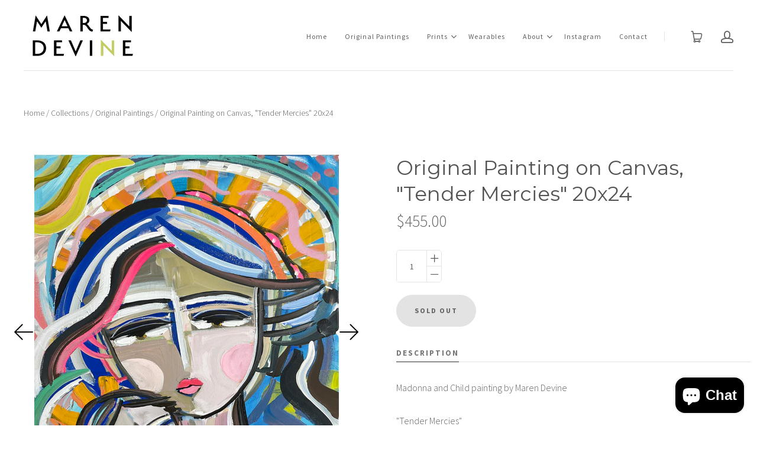

--- FILE ---
content_type: text/html; charset=utf-8
request_url: https://marendevineart.com/products/copy-of-original-painting-on-linen-canvas-warrior-girl-bluebelle-18x24
body_size: 15812
content:
<!doctype html>
<!--[if lt IE 7]><html class="no-js lt-ie10 lt-ie9 lt-ie8 lt-ie7" lang="en"><![endif]-->
<!--[if IE 7]><html class="no-js lt-ie10 lt-ie9 lt-ie8" lang="en"><![endif]-->
<!--[if IE 8]><html class="no-js lt-ie10 lt-ie9" lang="en"><![endif]-->
<!--[if IE 9 ]><html class="ie9 lt-ie10 no-js" lang="en"><![endif]-->
<!--[if (gt IE 9)|!(IE)]><html class="no-js" lang="en"><![endif]-->

<head>
  <meta charset="utf-8">
  <meta http-equiv="x-ua-compatible" content="ie=edge">

  

  
    <title>Original Painting on Canvas, &quot;Tender Mercies&quot; 20x24 | Maren Devine Art, LLC</title>
  

  
    <meta name="description" content="Madonna and Child painting by Maren Devine &quot;Tender Mercies&quot; 20&quot; x 24&quot; x 1 3/8&quot; Canvas Textural and colorful.  Original art becomes property of buyer, seller retains right to sell prints unless discussed prior to sale." />
  

  
  <link rel="shortcut icon" href="//marendevineart.com/cdn/shop/files/maren_devine_favicon_32x32.png?v=1613522390" type="image/png">


  <link rel="canonical" href="https://marendevineart.com/products/copy-of-original-painting-on-linen-canvas-warrior-girl-bluebelle-18x24" />
  <meta name="viewport" content="width=device-width,initial-scale=1" />

  <script>window.performance && window.performance.mark && window.performance.mark('shopify.content_for_header.start');</script><meta id="shopify-digital-wallet" name="shopify-digital-wallet" content="/29887770/digital_wallets/dialog">
<meta name="shopify-checkout-api-token" content="6551288296115f5484686dfe735c18ba">
<meta id="in-context-paypal-metadata" data-shop-id="29887770" data-venmo-supported="true" data-environment="production" data-locale="en_US" data-paypal-v4="true" data-currency="USD">
<link rel="alternate" type="application/json+oembed" href="https://marendevineart.com/products/copy-of-original-painting-on-linen-canvas-warrior-girl-bluebelle-18x24.oembed">
<script async="async" src="/checkouts/internal/preloads.js?locale=en-US"></script>
<link rel="preconnect" href="https://shop.app" crossorigin="anonymous">
<script async="async" src="https://shop.app/checkouts/internal/preloads.js?locale=en-US&shop_id=29887770" crossorigin="anonymous"></script>
<script id="apple-pay-shop-capabilities" type="application/json">{"shopId":29887770,"countryCode":"US","currencyCode":"USD","merchantCapabilities":["supports3DS"],"merchantId":"gid:\/\/shopify\/Shop\/29887770","merchantName":"Maren Devine Art, LLC","requiredBillingContactFields":["postalAddress","email"],"requiredShippingContactFields":["postalAddress","email"],"shippingType":"shipping","supportedNetworks":["visa","masterCard","amex","discover","elo","jcb"],"total":{"type":"pending","label":"Maren Devine Art, LLC","amount":"1.00"},"shopifyPaymentsEnabled":true,"supportsSubscriptions":true}</script>
<script id="shopify-features" type="application/json">{"accessToken":"6551288296115f5484686dfe735c18ba","betas":["rich-media-storefront-analytics"],"domain":"marendevineart.com","predictiveSearch":true,"shopId":29887770,"locale":"en"}</script>
<script>var Shopify = Shopify || {};
Shopify.shop = "marendevineart.myshopify.com";
Shopify.locale = "en";
Shopify.currency = {"active":"USD","rate":"1.0"};
Shopify.country = "US";
Shopify.theme = {"name":"Launch","id":16006021164,"schema_name":"Launch","schema_version":"2.7.2","theme_store_id":793,"role":"main"};
Shopify.theme.handle = "null";
Shopify.theme.style = {"id":null,"handle":null};
Shopify.cdnHost = "marendevineart.com/cdn";
Shopify.routes = Shopify.routes || {};
Shopify.routes.root = "/";</script>
<script type="module">!function(o){(o.Shopify=o.Shopify||{}).modules=!0}(window);</script>
<script>!function(o){function n(){var o=[];function n(){o.push(Array.prototype.slice.apply(arguments))}return n.q=o,n}var t=o.Shopify=o.Shopify||{};t.loadFeatures=n(),t.autoloadFeatures=n()}(window);</script>
<script>
  window.ShopifyPay = window.ShopifyPay || {};
  window.ShopifyPay.apiHost = "shop.app\/pay";
  window.ShopifyPay.redirectState = null;
</script>
<script id="shop-js-analytics" type="application/json">{"pageType":"product"}</script>
<script defer="defer" async type="module" src="//marendevineart.com/cdn/shopifycloud/shop-js/modules/v2/client.init-shop-cart-sync_BdyHc3Nr.en.esm.js"></script>
<script defer="defer" async type="module" src="//marendevineart.com/cdn/shopifycloud/shop-js/modules/v2/chunk.common_Daul8nwZ.esm.js"></script>
<script type="module">
  await import("//marendevineart.com/cdn/shopifycloud/shop-js/modules/v2/client.init-shop-cart-sync_BdyHc3Nr.en.esm.js");
await import("//marendevineart.com/cdn/shopifycloud/shop-js/modules/v2/chunk.common_Daul8nwZ.esm.js");

  window.Shopify.SignInWithShop?.initShopCartSync?.({"fedCMEnabled":true,"windoidEnabled":true});

</script>
<script>
  window.Shopify = window.Shopify || {};
  if (!window.Shopify.featureAssets) window.Shopify.featureAssets = {};
  window.Shopify.featureAssets['shop-js'] = {"shop-cart-sync":["modules/v2/client.shop-cart-sync_QYOiDySF.en.esm.js","modules/v2/chunk.common_Daul8nwZ.esm.js"],"init-fed-cm":["modules/v2/client.init-fed-cm_DchLp9rc.en.esm.js","modules/v2/chunk.common_Daul8nwZ.esm.js"],"shop-button":["modules/v2/client.shop-button_OV7bAJc5.en.esm.js","modules/v2/chunk.common_Daul8nwZ.esm.js"],"init-windoid":["modules/v2/client.init-windoid_DwxFKQ8e.en.esm.js","modules/v2/chunk.common_Daul8nwZ.esm.js"],"shop-cash-offers":["modules/v2/client.shop-cash-offers_DWtL6Bq3.en.esm.js","modules/v2/chunk.common_Daul8nwZ.esm.js","modules/v2/chunk.modal_CQq8HTM6.esm.js"],"shop-toast-manager":["modules/v2/client.shop-toast-manager_CX9r1SjA.en.esm.js","modules/v2/chunk.common_Daul8nwZ.esm.js"],"init-shop-email-lookup-coordinator":["modules/v2/client.init-shop-email-lookup-coordinator_UhKnw74l.en.esm.js","modules/v2/chunk.common_Daul8nwZ.esm.js"],"pay-button":["modules/v2/client.pay-button_DzxNnLDY.en.esm.js","modules/v2/chunk.common_Daul8nwZ.esm.js"],"avatar":["modules/v2/client.avatar_BTnouDA3.en.esm.js"],"init-shop-cart-sync":["modules/v2/client.init-shop-cart-sync_BdyHc3Nr.en.esm.js","modules/v2/chunk.common_Daul8nwZ.esm.js"],"shop-login-button":["modules/v2/client.shop-login-button_D8B466_1.en.esm.js","modules/v2/chunk.common_Daul8nwZ.esm.js","modules/v2/chunk.modal_CQq8HTM6.esm.js"],"init-customer-accounts-sign-up":["modules/v2/client.init-customer-accounts-sign-up_C8fpPm4i.en.esm.js","modules/v2/client.shop-login-button_D8B466_1.en.esm.js","modules/v2/chunk.common_Daul8nwZ.esm.js","modules/v2/chunk.modal_CQq8HTM6.esm.js"],"init-shop-for-new-customer-accounts":["modules/v2/client.init-shop-for-new-customer-accounts_CVTO0Ztu.en.esm.js","modules/v2/client.shop-login-button_D8B466_1.en.esm.js","modules/v2/chunk.common_Daul8nwZ.esm.js","modules/v2/chunk.modal_CQq8HTM6.esm.js"],"init-customer-accounts":["modules/v2/client.init-customer-accounts_dRgKMfrE.en.esm.js","modules/v2/client.shop-login-button_D8B466_1.en.esm.js","modules/v2/chunk.common_Daul8nwZ.esm.js","modules/v2/chunk.modal_CQq8HTM6.esm.js"],"shop-follow-button":["modules/v2/client.shop-follow-button_CkZpjEct.en.esm.js","modules/v2/chunk.common_Daul8nwZ.esm.js","modules/v2/chunk.modal_CQq8HTM6.esm.js"],"lead-capture":["modules/v2/client.lead-capture_BntHBhfp.en.esm.js","modules/v2/chunk.common_Daul8nwZ.esm.js","modules/v2/chunk.modal_CQq8HTM6.esm.js"],"checkout-modal":["modules/v2/client.checkout-modal_CfxcYbTm.en.esm.js","modules/v2/chunk.common_Daul8nwZ.esm.js","modules/v2/chunk.modal_CQq8HTM6.esm.js"],"shop-login":["modules/v2/client.shop-login_Da4GZ2H6.en.esm.js","modules/v2/chunk.common_Daul8nwZ.esm.js","modules/v2/chunk.modal_CQq8HTM6.esm.js"],"payment-terms":["modules/v2/client.payment-terms_MV4M3zvL.en.esm.js","modules/v2/chunk.common_Daul8nwZ.esm.js","modules/v2/chunk.modal_CQq8HTM6.esm.js"]};
</script>
<script>(function() {
  var isLoaded = false;
  function asyncLoad() {
    if (isLoaded) return;
    isLoaded = true;
    var urls = ["https:\/\/chimpstatic.com\/mcjs-connected\/js\/users\/cd0f5f01a988987c3ce2ae5ad\/1a3a7a003c283112249d44b28.js?shop=marendevineart.myshopify.com","https:\/\/instafeed.nfcube.com\/cdn\/206399ca264ff4cc90d084605b33c073.js?shop=marendevineart.myshopify.com"];
    for (var i = 0; i < urls.length; i++) {
      var s = document.createElement('script');
      s.type = 'text/javascript';
      s.async = true;
      s.src = urls[i];
      var x = document.getElementsByTagName('script')[0];
      x.parentNode.insertBefore(s, x);
    }
  };
  if(window.attachEvent) {
    window.attachEvent('onload', asyncLoad);
  } else {
    window.addEventListener('load', asyncLoad, false);
  }
})();</script>
<script id="__st">var __st={"a":29887770,"offset":-21600,"reqid":"d269c168-bf2d-4a88-9354-cd62b89c864c-1769022050","pageurl":"marendevineart.com\/products\/copy-of-original-painting-on-linen-canvas-warrior-girl-bluebelle-18x24","u":"5d2adeb6af58","p":"product","rtyp":"product","rid":6964667383979};</script>
<script>window.ShopifyPaypalV4VisibilityTracking = true;</script>
<script id="captcha-bootstrap">!function(){'use strict';const t='contact',e='account',n='new_comment',o=[[t,t],['blogs',n],['comments',n],[t,'customer']],c=[[e,'customer_login'],[e,'guest_login'],[e,'recover_customer_password'],[e,'create_customer']],r=t=>t.map((([t,e])=>`form[action*='/${t}']:not([data-nocaptcha='true']) input[name='form_type'][value='${e}']`)).join(','),a=t=>()=>t?[...document.querySelectorAll(t)].map((t=>t.form)):[];function s(){const t=[...o],e=r(t);return a(e)}const i='password',u='form_key',d=['recaptcha-v3-token','g-recaptcha-response','h-captcha-response',i],f=()=>{try{return window.sessionStorage}catch{return}},m='__shopify_v',_=t=>t.elements[u];function p(t,e,n=!1){try{const o=window.sessionStorage,c=JSON.parse(o.getItem(e)),{data:r}=function(t){const{data:e,action:n}=t;return t[m]||n?{data:e,action:n}:{data:t,action:n}}(c);for(const[e,n]of Object.entries(r))t.elements[e]&&(t.elements[e].value=n);n&&o.removeItem(e)}catch(o){console.error('form repopulation failed',{error:o})}}const l='form_type',E='cptcha';function T(t){t.dataset[E]=!0}const w=window,h=w.document,L='Shopify',v='ce_forms',y='captcha';let A=!1;((t,e)=>{const n=(g='f06e6c50-85a8-45c8-87d0-21a2b65856fe',I='https://cdn.shopify.com/shopifycloud/storefront-forms-hcaptcha/ce_storefront_forms_captcha_hcaptcha.v1.5.2.iife.js',D={infoText:'Protected by hCaptcha',privacyText:'Privacy',termsText:'Terms'},(t,e,n)=>{const o=w[L][v],c=o.bindForm;if(c)return c(t,g,e,D).then(n);var r;o.q.push([[t,g,e,D],n]),r=I,A||(h.body.append(Object.assign(h.createElement('script'),{id:'captcha-provider',async:!0,src:r})),A=!0)});var g,I,D;w[L]=w[L]||{},w[L][v]=w[L][v]||{},w[L][v].q=[],w[L][y]=w[L][y]||{},w[L][y].protect=function(t,e){n(t,void 0,e),T(t)},Object.freeze(w[L][y]),function(t,e,n,w,h,L){const[v,y,A,g]=function(t,e,n){const i=e?o:[],u=t?c:[],d=[...i,...u],f=r(d),m=r(i),_=r(d.filter((([t,e])=>n.includes(e))));return[a(f),a(m),a(_),s()]}(w,h,L),I=t=>{const e=t.target;return e instanceof HTMLFormElement?e:e&&e.form},D=t=>v().includes(t);t.addEventListener('submit',(t=>{const e=I(t);if(!e)return;const n=D(e)&&!e.dataset.hcaptchaBound&&!e.dataset.recaptchaBound,o=_(e),c=g().includes(e)&&(!o||!o.value);(n||c)&&t.preventDefault(),c&&!n&&(function(t){try{if(!f())return;!function(t){const e=f();if(!e)return;const n=_(t);if(!n)return;const o=n.value;o&&e.removeItem(o)}(t);const e=Array.from(Array(32),(()=>Math.random().toString(36)[2])).join('');!function(t,e){_(t)||t.append(Object.assign(document.createElement('input'),{type:'hidden',name:u})),t.elements[u].value=e}(t,e),function(t,e){const n=f();if(!n)return;const o=[...t.querySelectorAll(`input[type='${i}']`)].map((({name:t})=>t)),c=[...d,...o],r={};for(const[a,s]of new FormData(t).entries())c.includes(a)||(r[a]=s);n.setItem(e,JSON.stringify({[m]:1,action:t.action,data:r}))}(t,e)}catch(e){console.error('failed to persist form',e)}}(e),e.submit())}));const S=(t,e)=>{t&&!t.dataset[E]&&(n(t,e.some((e=>e===t))),T(t))};for(const o of['focusin','change'])t.addEventListener(o,(t=>{const e=I(t);D(e)&&S(e,y())}));const B=e.get('form_key'),M=e.get(l),P=B&&M;t.addEventListener('DOMContentLoaded',(()=>{const t=y();if(P)for(const e of t)e.elements[l].value===M&&p(e,B);[...new Set([...A(),...v().filter((t=>'true'===t.dataset.shopifyCaptcha))])].forEach((e=>S(e,t)))}))}(h,new URLSearchParams(w.location.search),n,t,e,['guest_login'])})(!0,!0)}();</script>
<script integrity="sha256-4kQ18oKyAcykRKYeNunJcIwy7WH5gtpwJnB7kiuLZ1E=" data-source-attribution="shopify.loadfeatures" defer="defer" src="//marendevineart.com/cdn/shopifycloud/storefront/assets/storefront/load_feature-a0a9edcb.js" crossorigin="anonymous"></script>
<script crossorigin="anonymous" defer="defer" src="//marendevineart.com/cdn/shopifycloud/storefront/assets/shopify_pay/storefront-65b4c6d7.js?v=20250812"></script>
<script data-source-attribution="shopify.dynamic_checkout.dynamic.init">var Shopify=Shopify||{};Shopify.PaymentButton=Shopify.PaymentButton||{isStorefrontPortableWallets:!0,init:function(){window.Shopify.PaymentButton.init=function(){};var t=document.createElement("script");t.src="https://marendevineart.com/cdn/shopifycloud/portable-wallets/latest/portable-wallets.en.js",t.type="module",document.head.appendChild(t)}};
</script>
<script data-source-attribution="shopify.dynamic_checkout.buyer_consent">
  function portableWalletsHideBuyerConsent(e){var t=document.getElementById("shopify-buyer-consent"),n=document.getElementById("shopify-subscription-policy-button");t&&n&&(t.classList.add("hidden"),t.setAttribute("aria-hidden","true"),n.removeEventListener("click",e))}function portableWalletsShowBuyerConsent(e){var t=document.getElementById("shopify-buyer-consent"),n=document.getElementById("shopify-subscription-policy-button");t&&n&&(t.classList.remove("hidden"),t.removeAttribute("aria-hidden"),n.addEventListener("click",e))}window.Shopify?.PaymentButton&&(window.Shopify.PaymentButton.hideBuyerConsent=portableWalletsHideBuyerConsent,window.Shopify.PaymentButton.showBuyerConsent=portableWalletsShowBuyerConsent);
</script>
<script data-source-attribution="shopify.dynamic_checkout.cart.bootstrap">document.addEventListener("DOMContentLoaded",(function(){function t(){return document.querySelector("shopify-accelerated-checkout-cart, shopify-accelerated-checkout")}if(t())Shopify.PaymentButton.init();else{new MutationObserver((function(e,n){t()&&(Shopify.PaymentButton.init(),n.disconnect())})).observe(document.body,{childList:!0,subtree:!0})}}));
</script>
<link id="shopify-accelerated-checkout-styles" rel="stylesheet" media="screen" href="https://marendevineart.com/cdn/shopifycloud/portable-wallets/latest/accelerated-checkout-backwards-compat.css" crossorigin="anonymous">
<style id="shopify-accelerated-checkout-cart">
        #shopify-buyer-consent {
  margin-top: 1em;
  display: inline-block;
  width: 100%;
}

#shopify-buyer-consent.hidden {
  display: none;
}

#shopify-subscription-policy-button {
  background: none;
  border: none;
  padding: 0;
  text-decoration: underline;
  font-size: inherit;
  cursor: pointer;
}

#shopify-subscription-policy-button::before {
  box-shadow: none;
}

      </style>

<script>window.performance && window.performance.mark && window.performance.mark('shopify.content_for_header.end');</script>

  




<meta property="og:site_name" content="Maren Devine Art, LLC">
<meta property="og:url" content="https://marendevineart.com/products/copy-of-original-painting-on-linen-canvas-warrior-girl-bluebelle-18x24">
<meta property="og:title" content="Original Painting on Canvas, "Tender Mercies" 20x24">
<meta property="og:type" content="product">
<meta property="og:description" content="Madonna and Child painting by Maren Devine &quot;Tender Mercies&quot; 20&quot; x 24&quot; x 1 3/8&quot; Canvas Textural and colorful.  Original art becomes property of buyer, seller retains right to sell prints unless discussed prior to sale."><meta property="og:price:amount" content="455.00">
  <meta property="og:price:currency" content="USD"><meta property="og:image" content="http://marendevineart.com/cdn/shop/products/TenderMercies_1024x1024.jpg?v=1629834102"><meta property="og:image" content="http://marendevineart.com/cdn/shop/products/tendermercies2_1024x1024.jpg?v=1629834102"><meta property="og:image" content="http://marendevineart.com/cdn/shop/products/tendermercies3_1024x1024.jpg?v=1629834102">
<meta property="og:image:secure_url" content="https://marendevineart.com/cdn/shop/products/TenderMercies_1024x1024.jpg?v=1629834102"><meta property="og:image:secure_url" content="https://marendevineart.com/cdn/shop/products/tendermercies2_1024x1024.jpg?v=1629834102"><meta property="og:image:secure_url" content="https://marendevineart.com/cdn/shop/products/tendermercies3_1024x1024.jpg?v=1629834102">

<meta name="twitter:site" content="@">
<meta name="twitter:card" content="summary_large_image">
<meta name="twitter:title" content="Original Painting on Canvas, "Tender Mercies" 20x24">
<meta name="twitter:description" content="Madonna and Child painting by Maren Devine &quot;Tender Mercies&quot; 20&quot; x 24&quot; x 1 3/8&quot; Canvas Textural and colorful.  Original art becomes property of buyer, seller retains right to sell prints unless discussed prior to sale.">

  <link rel="preconnect" href="//cdn.shopify.com">
<link rel="preconnect" href="//code.ionicframework.com">
<link rel="preconnect" href="//fonts.googleapis.com">

<!-- Theme CSS -->
<link href="//marendevineart.com/cdn/shop/t/7/assets/theme.scss.css?v=133348914512779895091759251247" rel="stylesheet" type="text/css" media="all" />
<link href="//code.ionicframework.com/ionicons/2.0.1/css/ionicons.min.css" rel="stylesheet" type="text/css" media="all" />

<!-- Theme Google Fonts -->




            <link href='//fonts.googleapis.com/css?family=Source+Sans+Pro:300italic,400italic,700italic,300,400,700' rel='stylesheet' type='text/css'>            <link href='//fonts.googleapis.com/css?family=Montserrat:400,700' rel='stylesheet' type='text/css'>                                                


<!-- Store object -->




  <script type="text/javascript">    Theme = {};    Theme.version = "2.7.2";    Theme.currency = 'USD';    shopCurrency = 'USD'; /* used by shipping calculator */    Theme.moneyFormat = "${{amount}}";    Theme.moneyFormatCurrency = "${{amount}} USD";      </script>


<!-- BEGIN app block: shopify://apps/pin-it-pinterest-save-button/blocks/app-embed/b4ccbe83-a934-440a-a7cb-4c563c1a8dc3 --><script>
  window.roarJs = window.roarJs || {};
  roarJs.PinitConfig = {
    metafields: {
      shop: "marendevineart.myshopify.com",
      settings: {"enabled":"0","param":{"pin_icon":"2","icon_size":"16","button_text":"Save","button_size":"14","image_height_small":"150","image_width_small":"150","image_height":"150","image_width":"150"},"style":{"color":"#ffffff","background":"#cb2027","type":"basic","size":"medium","radius":"2"},"position":{"value":"top_left","bottom":"10","top":"10","left":"10","right":"10"},"rule":{"mobile":"1"},"only1":"true"},
      moneyFormat: "${{amount}}"
    }
  }
</script>
<script src='https://cdn.shopify.com/extensions/019a9199-05e8-78c8-a6aa-25556075e37a/legal-3/assets/pinit.js' defer></script>


<!-- END app block --><link href="https://cdn.shopify.com/extensions/019a9199-05e8-78c8-a6aa-25556075e37a/legal-3/assets/pinit.css" rel="stylesheet" type="text/css" media="all">
<script src="https://cdn.shopify.com/extensions/e8878072-2f6b-4e89-8082-94b04320908d/inbox-1254/assets/inbox-chat-loader.js" type="text/javascript" defer="defer"></script>
<link href="https://monorail-edge.shopifysvc.com" rel="dns-prefetch">
<script>(function(){if ("sendBeacon" in navigator && "performance" in window) {try {var session_token_from_headers = performance.getEntriesByType('navigation')[0].serverTiming.find(x => x.name == '_s').description;} catch {var session_token_from_headers = undefined;}var session_cookie_matches = document.cookie.match(/_shopify_s=([^;]*)/);var session_token_from_cookie = session_cookie_matches && session_cookie_matches.length === 2 ? session_cookie_matches[1] : "";var session_token = session_token_from_headers || session_token_from_cookie || "";function handle_abandonment_event(e) {var entries = performance.getEntries().filter(function(entry) {return /monorail-edge.shopifysvc.com/.test(entry.name);});if (!window.abandonment_tracked && entries.length === 0) {window.abandonment_tracked = true;var currentMs = Date.now();var navigation_start = performance.timing.navigationStart;var payload = {shop_id: 29887770,url: window.location.href,navigation_start,duration: currentMs - navigation_start,session_token,page_type: "product"};window.navigator.sendBeacon("https://monorail-edge.shopifysvc.com/v1/produce", JSON.stringify({schema_id: "online_store_buyer_site_abandonment/1.1",payload: payload,metadata: {event_created_at_ms: currentMs,event_sent_at_ms: currentMs}}));}}window.addEventListener('pagehide', handle_abandonment_event);}}());</script>
<script id="web-pixels-manager-setup">(function e(e,d,r,n,o){if(void 0===o&&(o={}),!Boolean(null===(a=null===(i=window.Shopify)||void 0===i?void 0:i.analytics)||void 0===a?void 0:a.replayQueue)){var i,a;window.Shopify=window.Shopify||{};var t=window.Shopify;t.analytics=t.analytics||{};var s=t.analytics;s.replayQueue=[],s.publish=function(e,d,r){return s.replayQueue.push([e,d,r]),!0};try{self.performance.mark("wpm:start")}catch(e){}var l=function(){var e={modern:/Edge?\/(1{2}[4-9]|1[2-9]\d|[2-9]\d{2}|\d{4,})\.\d+(\.\d+|)|Firefox\/(1{2}[4-9]|1[2-9]\d|[2-9]\d{2}|\d{4,})\.\d+(\.\d+|)|Chrom(ium|e)\/(9{2}|\d{3,})\.\d+(\.\d+|)|(Maci|X1{2}).+ Version\/(15\.\d+|(1[6-9]|[2-9]\d|\d{3,})\.\d+)([,.]\d+|)( \(\w+\)|)( Mobile\/\w+|) Safari\/|Chrome.+OPR\/(9{2}|\d{3,})\.\d+\.\d+|(CPU[ +]OS|iPhone[ +]OS|CPU[ +]iPhone|CPU IPhone OS|CPU iPad OS)[ +]+(15[._]\d+|(1[6-9]|[2-9]\d|\d{3,})[._]\d+)([._]\d+|)|Android:?[ /-](13[3-9]|1[4-9]\d|[2-9]\d{2}|\d{4,})(\.\d+|)(\.\d+|)|Android.+Firefox\/(13[5-9]|1[4-9]\d|[2-9]\d{2}|\d{4,})\.\d+(\.\d+|)|Android.+Chrom(ium|e)\/(13[3-9]|1[4-9]\d|[2-9]\d{2}|\d{4,})\.\d+(\.\d+|)|SamsungBrowser\/([2-9]\d|\d{3,})\.\d+/,legacy:/Edge?\/(1[6-9]|[2-9]\d|\d{3,})\.\d+(\.\d+|)|Firefox\/(5[4-9]|[6-9]\d|\d{3,})\.\d+(\.\d+|)|Chrom(ium|e)\/(5[1-9]|[6-9]\d|\d{3,})\.\d+(\.\d+|)([\d.]+$|.*Safari\/(?![\d.]+ Edge\/[\d.]+$))|(Maci|X1{2}).+ Version\/(10\.\d+|(1[1-9]|[2-9]\d|\d{3,})\.\d+)([,.]\d+|)( \(\w+\)|)( Mobile\/\w+|) Safari\/|Chrome.+OPR\/(3[89]|[4-9]\d|\d{3,})\.\d+\.\d+|(CPU[ +]OS|iPhone[ +]OS|CPU[ +]iPhone|CPU IPhone OS|CPU iPad OS)[ +]+(10[._]\d+|(1[1-9]|[2-9]\d|\d{3,})[._]\d+)([._]\d+|)|Android:?[ /-](13[3-9]|1[4-9]\d|[2-9]\d{2}|\d{4,})(\.\d+|)(\.\d+|)|Mobile Safari.+OPR\/([89]\d|\d{3,})\.\d+\.\d+|Android.+Firefox\/(13[5-9]|1[4-9]\d|[2-9]\d{2}|\d{4,})\.\d+(\.\d+|)|Android.+Chrom(ium|e)\/(13[3-9]|1[4-9]\d|[2-9]\d{2}|\d{4,})\.\d+(\.\d+|)|Android.+(UC? ?Browser|UCWEB|U3)[ /]?(15\.([5-9]|\d{2,})|(1[6-9]|[2-9]\d|\d{3,})\.\d+)\.\d+|SamsungBrowser\/(5\.\d+|([6-9]|\d{2,})\.\d+)|Android.+MQ{2}Browser\/(14(\.(9|\d{2,})|)|(1[5-9]|[2-9]\d|\d{3,})(\.\d+|))(\.\d+|)|K[Aa][Ii]OS\/(3\.\d+|([4-9]|\d{2,})\.\d+)(\.\d+|)/},d=e.modern,r=e.legacy,n=navigator.userAgent;return n.match(d)?"modern":n.match(r)?"legacy":"unknown"}(),u="modern"===l?"modern":"legacy",c=(null!=n?n:{modern:"",legacy:""})[u],f=function(e){return[e.baseUrl,"/wpm","/b",e.hashVersion,"modern"===e.buildTarget?"m":"l",".js"].join("")}({baseUrl:d,hashVersion:r,buildTarget:u}),m=function(e){var d=e.version,r=e.bundleTarget,n=e.surface,o=e.pageUrl,i=e.monorailEndpoint;return{emit:function(e){var a=e.status,t=e.errorMsg,s=(new Date).getTime(),l=JSON.stringify({metadata:{event_sent_at_ms:s},events:[{schema_id:"web_pixels_manager_load/3.1",payload:{version:d,bundle_target:r,page_url:o,status:a,surface:n,error_msg:t},metadata:{event_created_at_ms:s}}]});if(!i)return console&&console.warn&&console.warn("[Web Pixels Manager] No Monorail endpoint provided, skipping logging."),!1;try{return self.navigator.sendBeacon.bind(self.navigator)(i,l)}catch(e){}var u=new XMLHttpRequest;try{return u.open("POST",i,!0),u.setRequestHeader("Content-Type","text/plain"),u.send(l),!0}catch(e){return console&&console.warn&&console.warn("[Web Pixels Manager] Got an unhandled error while logging to Monorail."),!1}}}}({version:r,bundleTarget:l,surface:e.surface,pageUrl:self.location.href,monorailEndpoint:e.monorailEndpoint});try{o.browserTarget=l,function(e){var d=e.src,r=e.async,n=void 0===r||r,o=e.onload,i=e.onerror,a=e.sri,t=e.scriptDataAttributes,s=void 0===t?{}:t,l=document.createElement("script"),u=document.querySelector("head"),c=document.querySelector("body");if(l.async=n,l.src=d,a&&(l.integrity=a,l.crossOrigin="anonymous"),s)for(var f in s)if(Object.prototype.hasOwnProperty.call(s,f))try{l.dataset[f]=s[f]}catch(e){}if(o&&l.addEventListener("load",o),i&&l.addEventListener("error",i),u)u.appendChild(l);else{if(!c)throw new Error("Did not find a head or body element to append the script");c.appendChild(l)}}({src:f,async:!0,onload:function(){if(!function(){var e,d;return Boolean(null===(d=null===(e=window.Shopify)||void 0===e?void 0:e.analytics)||void 0===d?void 0:d.initialized)}()){var d=window.webPixelsManager.init(e)||void 0;if(d){var r=window.Shopify.analytics;r.replayQueue.forEach((function(e){var r=e[0],n=e[1],o=e[2];d.publishCustomEvent(r,n,o)})),r.replayQueue=[],r.publish=d.publishCustomEvent,r.visitor=d.visitor,r.initialized=!0}}},onerror:function(){return m.emit({status:"failed",errorMsg:"".concat(f," has failed to load")})},sri:function(e){var d=/^sha384-[A-Za-z0-9+/=]+$/;return"string"==typeof e&&d.test(e)}(c)?c:"",scriptDataAttributes:o}),m.emit({status:"loading"})}catch(e){m.emit({status:"failed",errorMsg:(null==e?void 0:e.message)||"Unknown error"})}}})({shopId: 29887770,storefrontBaseUrl: "https://marendevineart.com",extensionsBaseUrl: "https://extensions.shopifycdn.com/cdn/shopifycloud/web-pixels-manager",monorailEndpoint: "https://monorail-edge.shopifysvc.com/unstable/produce_batch",surface: "storefront-renderer",enabledBetaFlags: ["2dca8a86"],webPixelsConfigList: [{"id":"511082714","configuration":"{\"config\":\"{\\\"pixel_id\\\":\\\"G-09BE0702FZ\\\",\\\"gtag_events\\\":[{\\\"type\\\":\\\"purchase\\\",\\\"action_label\\\":\\\"G-09BE0702FZ\\\"},{\\\"type\\\":\\\"page_view\\\",\\\"action_label\\\":\\\"G-09BE0702FZ\\\"},{\\\"type\\\":\\\"view_item\\\",\\\"action_label\\\":\\\"G-09BE0702FZ\\\"},{\\\"type\\\":\\\"search\\\",\\\"action_label\\\":\\\"G-09BE0702FZ\\\"},{\\\"type\\\":\\\"add_to_cart\\\",\\\"action_label\\\":\\\"G-09BE0702FZ\\\"},{\\\"type\\\":\\\"begin_checkout\\\",\\\"action_label\\\":\\\"G-09BE0702FZ\\\"},{\\\"type\\\":\\\"add_payment_info\\\",\\\"action_label\\\":\\\"G-09BE0702FZ\\\"}],\\\"enable_monitoring_mode\\\":false}\"}","eventPayloadVersion":"v1","runtimeContext":"OPEN","scriptVersion":"b2a88bafab3e21179ed38636efcd8a93","type":"APP","apiClientId":1780363,"privacyPurposes":[],"dataSharingAdjustments":{"protectedCustomerApprovalScopes":["read_customer_address","read_customer_email","read_customer_name","read_customer_personal_data","read_customer_phone"]}},{"id":"65339610","configuration":"{\"tagID\":\"2612950640340\"}","eventPayloadVersion":"v1","runtimeContext":"STRICT","scriptVersion":"18031546ee651571ed29edbe71a3550b","type":"APP","apiClientId":3009811,"privacyPurposes":["ANALYTICS","MARKETING","SALE_OF_DATA"],"dataSharingAdjustments":{"protectedCustomerApprovalScopes":["read_customer_address","read_customer_email","read_customer_name","read_customer_personal_data","read_customer_phone"]}},{"id":"69468378","eventPayloadVersion":"v1","runtimeContext":"LAX","scriptVersion":"1","type":"CUSTOM","privacyPurposes":["ANALYTICS"],"name":"Google Analytics tag (migrated)"},{"id":"shopify-app-pixel","configuration":"{}","eventPayloadVersion":"v1","runtimeContext":"STRICT","scriptVersion":"0450","apiClientId":"shopify-pixel","type":"APP","privacyPurposes":["ANALYTICS","MARKETING"]},{"id":"shopify-custom-pixel","eventPayloadVersion":"v1","runtimeContext":"LAX","scriptVersion":"0450","apiClientId":"shopify-pixel","type":"CUSTOM","privacyPurposes":["ANALYTICS","MARKETING"]}],isMerchantRequest: false,initData: {"shop":{"name":"Maren Devine Art, LLC","paymentSettings":{"currencyCode":"USD"},"myshopifyDomain":"marendevineart.myshopify.com","countryCode":"US","storefrontUrl":"https:\/\/marendevineart.com"},"customer":null,"cart":null,"checkout":null,"productVariants":[{"price":{"amount":455.0,"currencyCode":"USD"},"product":{"title":"Original Painting on Canvas, \"Tender Mercies\" 20x24","vendor":"Maren Devine Art","id":"6964667383979","untranslatedTitle":"Original Painting on Canvas, \"Tender Mercies\" 20x24","url":"\/products\/copy-of-original-painting-on-linen-canvas-warrior-girl-bluebelle-18x24","type":"Painting"},"id":"40704472973483","image":{"src":"\/\/marendevineart.com\/cdn\/shop\/products\/TenderMercies.jpg?v=1629834102"},"sku":"","title":"Default Title","untranslatedTitle":"Default Title"}],"purchasingCompany":null},},"https://marendevineart.com/cdn","fcfee988w5aeb613cpc8e4bc33m6693e112",{"modern":"","legacy":""},{"shopId":"29887770","storefrontBaseUrl":"https:\/\/marendevineart.com","extensionBaseUrl":"https:\/\/extensions.shopifycdn.com\/cdn\/shopifycloud\/web-pixels-manager","surface":"storefront-renderer","enabledBetaFlags":"[\"2dca8a86\"]","isMerchantRequest":"false","hashVersion":"fcfee988w5aeb613cpc8e4bc33m6693e112","publish":"custom","events":"[[\"page_viewed\",{}],[\"product_viewed\",{\"productVariant\":{\"price\":{\"amount\":455.0,\"currencyCode\":\"USD\"},\"product\":{\"title\":\"Original Painting on Canvas, \\\"Tender Mercies\\\" 20x24\",\"vendor\":\"Maren Devine Art\",\"id\":\"6964667383979\",\"untranslatedTitle\":\"Original Painting on Canvas, \\\"Tender Mercies\\\" 20x24\",\"url\":\"\/products\/copy-of-original-painting-on-linen-canvas-warrior-girl-bluebelle-18x24\",\"type\":\"Painting\"},\"id\":\"40704472973483\",\"image\":{\"src\":\"\/\/marendevineart.com\/cdn\/shop\/products\/TenderMercies.jpg?v=1629834102\"},\"sku\":\"\",\"title\":\"Default Title\",\"untranslatedTitle\":\"Default Title\"}}]]"});</script><script>
  window.ShopifyAnalytics = window.ShopifyAnalytics || {};
  window.ShopifyAnalytics.meta = window.ShopifyAnalytics.meta || {};
  window.ShopifyAnalytics.meta.currency = 'USD';
  var meta = {"product":{"id":6964667383979,"gid":"gid:\/\/shopify\/Product\/6964667383979","vendor":"Maren Devine Art","type":"Painting","handle":"copy-of-original-painting-on-linen-canvas-warrior-girl-bluebelle-18x24","variants":[{"id":40704472973483,"price":45500,"name":"Original Painting on Canvas, \"Tender Mercies\" 20x24","public_title":null,"sku":""}],"remote":false},"page":{"pageType":"product","resourceType":"product","resourceId":6964667383979,"requestId":"d269c168-bf2d-4a88-9354-cd62b89c864c-1769022050"}};
  for (var attr in meta) {
    window.ShopifyAnalytics.meta[attr] = meta[attr];
  }
</script>
<script class="analytics">
  (function () {
    var customDocumentWrite = function(content) {
      var jquery = null;

      if (window.jQuery) {
        jquery = window.jQuery;
      } else if (window.Checkout && window.Checkout.$) {
        jquery = window.Checkout.$;
      }

      if (jquery) {
        jquery('body').append(content);
      }
    };

    var hasLoggedConversion = function(token) {
      if (token) {
        return document.cookie.indexOf('loggedConversion=' + token) !== -1;
      }
      return false;
    }

    var setCookieIfConversion = function(token) {
      if (token) {
        var twoMonthsFromNow = new Date(Date.now());
        twoMonthsFromNow.setMonth(twoMonthsFromNow.getMonth() + 2);

        document.cookie = 'loggedConversion=' + token + '; expires=' + twoMonthsFromNow;
      }
    }

    var trekkie = window.ShopifyAnalytics.lib = window.trekkie = window.trekkie || [];
    if (trekkie.integrations) {
      return;
    }
    trekkie.methods = [
      'identify',
      'page',
      'ready',
      'track',
      'trackForm',
      'trackLink'
    ];
    trekkie.factory = function(method) {
      return function() {
        var args = Array.prototype.slice.call(arguments);
        args.unshift(method);
        trekkie.push(args);
        return trekkie;
      };
    };
    for (var i = 0; i < trekkie.methods.length; i++) {
      var key = trekkie.methods[i];
      trekkie[key] = trekkie.factory(key);
    }
    trekkie.load = function(config) {
      trekkie.config = config || {};
      trekkie.config.initialDocumentCookie = document.cookie;
      var first = document.getElementsByTagName('script')[0];
      var script = document.createElement('script');
      script.type = 'text/javascript';
      script.onerror = function(e) {
        var scriptFallback = document.createElement('script');
        scriptFallback.type = 'text/javascript';
        scriptFallback.onerror = function(error) {
                var Monorail = {
      produce: function produce(monorailDomain, schemaId, payload) {
        var currentMs = new Date().getTime();
        var event = {
          schema_id: schemaId,
          payload: payload,
          metadata: {
            event_created_at_ms: currentMs,
            event_sent_at_ms: currentMs
          }
        };
        return Monorail.sendRequest("https://" + monorailDomain + "/v1/produce", JSON.stringify(event));
      },
      sendRequest: function sendRequest(endpointUrl, payload) {
        // Try the sendBeacon API
        if (window && window.navigator && typeof window.navigator.sendBeacon === 'function' && typeof window.Blob === 'function' && !Monorail.isIos12()) {
          var blobData = new window.Blob([payload], {
            type: 'text/plain'
          });

          if (window.navigator.sendBeacon(endpointUrl, blobData)) {
            return true;
          } // sendBeacon was not successful

        } // XHR beacon

        var xhr = new XMLHttpRequest();

        try {
          xhr.open('POST', endpointUrl);
          xhr.setRequestHeader('Content-Type', 'text/plain');
          xhr.send(payload);
        } catch (e) {
          console.log(e);
        }

        return false;
      },
      isIos12: function isIos12() {
        return window.navigator.userAgent.lastIndexOf('iPhone; CPU iPhone OS 12_') !== -1 || window.navigator.userAgent.lastIndexOf('iPad; CPU OS 12_') !== -1;
      }
    };
    Monorail.produce('monorail-edge.shopifysvc.com',
      'trekkie_storefront_load_errors/1.1',
      {shop_id: 29887770,
      theme_id: 16006021164,
      app_name: "storefront",
      context_url: window.location.href,
      source_url: "//marendevineart.com/cdn/s/trekkie.storefront.cd680fe47e6c39ca5d5df5f0a32d569bc48c0f27.min.js"});

        };
        scriptFallback.async = true;
        scriptFallback.src = '//marendevineart.com/cdn/s/trekkie.storefront.cd680fe47e6c39ca5d5df5f0a32d569bc48c0f27.min.js';
        first.parentNode.insertBefore(scriptFallback, first);
      };
      script.async = true;
      script.src = '//marendevineart.com/cdn/s/trekkie.storefront.cd680fe47e6c39ca5d5df5f0a32d569bc48c0f27.min.js';
      first.parentNode.insertBefore(script, first);
    };
    trekkie.load(
      {"Trekkie":{"appName":"storefront","development":false,"defaultAttributes":{"shopId":29887770,"isMerchantRequest":null,"themeId":16006021164,"themeCityHash":"15889258962016091736","contentLanguage":"en","currency":"USD","eventMetadataId":"cc3daab7-befe-4cae-a43b-074f980e2297"},"isServerSideCookieWritingEnabled":true,"monorailRegion":"shop_domain","enabledBetaFlags":["65f19447"]},"Session Attribution":{},"S2S":{"facebookCapiEnabled":false,"source":"trekkie-storefront-renderer","apiClientId":580111}}
    );

    var loaded = false;
    trekkie.ready(function() {
      if (loaded) return;
      loaded = true;

      window.ShopifyAnalytics.lib = window.trekkie;

      var originalDocumentWrite = document.write;
      document.write = customDocumentWrite;
      try { window.ShopifyAnalytics.merchantGoogleAnalytics.call(this); } catch(error) {};
      document.write = originalDocumentWrite;

      window.ShopifyAnalytics.lib.page(null,{"pageType":"product","resourceType":"product","resourceId":6964667383979,"requestId":"d269c168-bf2d-4a88-9354-cd62b89c864c-1769022050","shopifyEmitted":true});

      var match = window.location.pathname.match(/checkouts\/(.+)\/(thank_you|post_purchase)/)
      var token = match? match[1]: undefined;
      if (!hasLoggedConversion(token)) {
        setCookieIfConversion(token);
        window.ShopifyAnalytics.lib.track("Viewed Product",{"currency":"USD","variantId":40704472973483,"productId":6964667383979,"productGid":"gid:\/\/shopify\/Product\/6964667383979","name":"Original Painting on Canvas, \"Tender Mercies\" 20x24","price":"455.00","sku":"","brand":"Maren Devine Art","variant":null,"category":"Painting","nonInteraction":true,"remote":false},undefined,undefined,{"shopifyEmitted":true});
      window.ShopifyAnalytics.lib.track("monorail:\/\/trekkie_storefront_viewed_product\/1.1",{"currency":"USD","variantId":40704472973483,"productId":6964667383979,"productGid":"gid:\/\/shopify\/Product\/6964667383979","name":"Original Painting on Canvas, \"Tender Mercies\" 20x24","price":"455.00","sku":"","brand":"Maren Devine Art","variant":null,"category":"Painting","nonInteraction":true,"remote":false,"referer":"https:\/\/marendevineart.com\/products\/copy-of-original-painting-on-linen-canvas-warrior-girl-bluebelle-18x24"});
      }
    });


        var eventsListenerScript = document.createElement('script');
        eventsListenerScript.async = true;
        eventsListenerScript.src = "//marendevineart.com/cdn/shopifycloud/storefront/assets/shop_events_listener-3da45d37.js";
        document.getElementsByTagName('head')[0].appendChild(eventsListenerScript);

})();</script>
  <script>
  if (!window.ga || (window.ga && typeof window.ga !== 'function')) {
    window.ga = function ga() {
      (window.ga.q = window.ga.q || []).push(arguments);
      if (window.Shopify && window.Shopify.analytics && typeof window.Shopify.analytics.publish === 'function') {
        window.Shopify.analytics.publish("ga_stub_called", {}, {sendTo: "google_osp_migration"});
      }
      console.error("Shopify's Google Analytics stub called with:", Array.from(arguments), "\nSee https://help.shopify.com/manual/promoting-marketing/pixels/pixel-migration#google for more information.");
    };
    if (window.Shopify && window.Shopify.analytics && typeof window.Shopify.analytics.publish === 'function') {
      window.Shopify.analytics.publish("ga_stub_initialized", {}, {sendTo: "google_osp_migration"});
    }
  }
</script>
<script
  defer
  src="https://marendevineart.com/cdn/shopifycloud/perf-kit/shopify-perf-kit-3.0.4.min.js"
  data-application="storefront-renderer"
  data-shop-id="29887770"
  data-render-region="gcp-us-central1"
  data-page-type="product"
  data-theme-instance-id="16006021164"
  data-theme-name="Launch"
  data-theme-version="2.7.2"
  data-monorail-region="shop_domain"
  data-resource-timing-sampling-rate="10"
  data-shs="true"
  data-shs-beacon="true"
  data-shs-export-with-fetch="true"
  data-shs-logs-sample-rate="1"
  data-shs-beacon-endpoint="https://marendevineart.com/api/collect"
></script>
</head>




  




  

<body class="template-product">

  <div id="shopify-section-general-header" class="shopify-section">















<div
  class="header    sticky-header  "
  
    data-sticky-header
  
  data-main-header="header"
  data-section-id="general-header"
  data-section-type="header">
  <div class="main-header-wrapper">
    <div class="main-header" role="banner" data-header-content>
      <div class="branding regular-logo-in-drawer has-logo">
        <a class="branding-logo-link" href="/">
          
            <img
              class="branding-logo-image logo-regular"
              alt="Maren Devine Art, LLC"
              src="//marendevineart.com/cdn/shop/files/maren_devine_color_logo_200x100.png?v=1613522418"
              data-header-logo>
            
          
        </a>
      </div>
      
      <div class="header-tools">
        
          <nav class="navigation" id="header-navigation">
  <ul class="header-navigation-list clearfix">
    
      
      
      <li class="header-navigation-list-item primary-list-item ">
        <a
          class="header-navigation-link primary-link "
          href="/"
        >
          Home
        </a>
        
      </li>
    
      
      
      <li class="header-navigation-list-item primary-list-item ">
        <a
          class="header-navigation-link primary-link "
          href="/collections/original-paintings"
        >
          Original Paintings
        </a>
        
      </li>
    
      
      
      <li class="header-navigation-list-item primary-list-item has-dropdown">
        <a
          class="header-navigation-link primary-link "
          href="#/"
        >
          Prints
        </a>
        
<a
    class="icon icon-angle-down header-navigation-list-arrow"
    data-dropdown-toggle
    tabindex="0"
    aria-controls="header-navigation-menu-3"
    aria-haspopup="true"
    aria-expanded="false"
  >
    <span class="show-for-sr">
      Toggle Dropdown
    </span>
  </a><ul 
            class="header-navigation-list secondary-list clearfix"
            id="header-navigation-menu-3"
            data-is-dropdown
          >
            
              
              
              <li class="header-navigation-list-item secondary-list-item">
                <a class="header-navigation-link secondary-link" href="/collections/portraits">
                  Warrior Girls and Portraits
                </a>

                
              </li>
            
              
              
              <li class="header-navigation-list-item secondary-list-item">
                <a class="header-navigation-link secondary-link" href="/collections/pillows">
                  Pillows
                </a>

                
              </li>
            
              
              
              <li class="header-navigation-list-item secondary-list-item">
                <a class="header-navigation-link secondary-link" href="/collections/pool-art">
                  Pool Art
                </a>

                
              </li>
            
              
              
              <li class="header-navigation-list-item secondary-list-item">
                <a class="header-navigation-link secondary-link" href="/collections/state-series-warrior-girls">
                  State Series Warrior Girls
                </a>

                
              </li>
            
              
              
              <li class="header-navigation-list-item secondary-list-item">
                <a class="header-navigation-link secondary-link" href="/collections/abstract">
                  Abstract
                </a>

                
              </li>
            
              
              
              <li class="header-navigation-list-item secondary-list-item">
                <a class="header-navigation-link secondary-link" href="/collections/sisters-and-mother-daughter">
                  Mothers, Sisters
                </a>

                
              </li>
            
              
              
              <li class="header-navigation-list-item secondary-list-item">
                <a class="header-navigation-link secondary-link" href="/collections/mary">
                  Mary
                </a>

                
              </li>
            
              
              
              <li class="header-navigation-list-item secondary-list-item">
                <a class="header-navigation-link secondary-link" href="/collections/flower">
                  Flower
                </a>

                
              </li>
            
              
              
              <li class="header-navigation-list-item secondary-list-item">
                <a class="header-navigation-link secondary-link" href="/collections/oyster-art">
                  Oyster Art
                </a>

                
              </li>
            
              
              
              <li class="header-navigation-list-item secondary-list-item">
                <a class="header-navigation-link secondary-link" href="/collections/landscape">
                  Landscape
                </a>

                
              </li>
            
              
              
              <li class="header-navigation-list-item secondary-list-item">
                <a class="header-navigation-link secondary-link" href="/collections/flamingos-egrets">
                  Flamingos, Egrets
                </a>

                
              </li>
            
              
              
              <li class="header-navigation-list-item secondary-list-item">
                <a class="header-navigation-link secondary-link" href="/collections/figure">
                  Figure
                </a>

                
              </li>
            
              
              
              <li class="header-navigation-list-item secondary-list-item">
                <a class="header-navigation-link secondary-link" href="/collections/frida">
                  Fridas
                </a>

                
              </li>
            
              
              
              <li class="header-navigation-list-item secondary-list-item">
                <a class="header-navigation-link secondary-link" href="/collections/christmas">
                  Christmas
                </a>

                
              </li>
            
          </ul>
        
      </li>
    
      
      
      <li class="header-navigation-list-item primary-list-item ">
        <a
          class="header-navigation-link primary-link "
          href="/collections/wearables"
        >
          Wearables
        </a>
        
      </li>
    
      
      
      <li class="header-navigation-list-item primary-list-item has-dropdown">
        <a
          class="header-navigation-link primary-link "
          href="/#"
        >
          About
        </a>
        
<a
    class="icon icon-angle-down header-navigation-list-arrow"
    data-dropdown-toggle
    tabindex="0"
    aria-controls="header-navigation-menu-5"
    aria-haspopup="true"
    aria-expanded="false"
  >
    <span class="show-for-sr">
      Toggle Dropdown
    </span>
  </a><ul 
            class="header-navigation-list secondary-list clearfix"
            id="header-navigation-menu-5"
            data-is-dropdown
          >
            
              
              
              <li class="header-navigation-list-item secondary-list-item">
                <a class="header-navigation-link secondary-link" href="/pages/about">
                  Maren Devine
                </a>

                
              </li>
            
              
              
              <li class="header-navigation-list-item secondary-list-item">
                <a class="header-navigation-link secondary-link" href="/pages/galleries">
                  Galleries
                </a>

                
              </li>
            
          </ul>
        
      </li>
    
      
      
      <li class="header-navigation-list-item primary-list-item ">
        <a
          class="header-navigation-link primary-link "
          href="https://www.instagram.com/marendevineart/"
        >
          Instagram
        </a>
        
      </li>
    
      
      
      <li class="header-navigation-list-item primary-list-item ">
        <a
          class="header-navigation-link primary-link "
          href="/pages/contact"
        >
          Contact
        </a>
        
      </li>
    
  </ul>
</nav>

        
        <div class="header-actions">
          <div class="header-actions-list">
            <div class="header-actions-list-item header-currency-switcher currency-switcher coin-container"></div>
            
            
            
              <a class="header-actions-list-item icon-cart header-cart-link" href="/cart"  tabindex="0">
                <span class="header-cart-count ">0</span>
              </a>
            
            
              
                <a class="header-actions-list-item header-account-link icon-head" href="/account"></a>
              
            
            <a
              class="header-actions-list-item drawer-toggle"
              href="#header-drawer-popout"
              tabindex="0"
              data-drawer-toggle
              aria-controls="header-drawer-popout"
              aria-label="Menu"
              aria-expanded="false"
            >
              <span class="icon-menu"></span>
              <span class="icon-cross"></span>
            </a>
          </div>
        </div>
      </div>
    </div>
  </div>

  <div
    class="header-drawer"
    tabindex="-1"
    data-header-drawer
    id="header-drawer-popout"
  >
    <nav class="navigation" id="drawer-navigation">
  <ul class="header-navigation-list clearfix">
    
      
      
      <li class="header-navigation-list-item primary-list-item ">
        <a
          class="header-navigation-link primary-link "
          href="/"
        >
          Home
        </a>
        
      </li>
    
      
      
      <li class="header-navigation-list-item primary-list-item ">
        <a
          class="header-navigation-link primary-link "
          href="/collections/original-paintings"
        >
          Original Paintings
        </a>
        
      </li>
    
      
      
      <li class="header-navigation-list-item primary-list-item has-dropdown">
        <a
          class="header-navigation-link primary-link "
          href="#/"
        >
          Prints
        </a>
        
<a
    class="icon icon-angle-down header-navigation-list-arrow"
    data-dropdown-toggle
    tabindex="0"
    aria-controls="drawer-navigation-menu-3"
    aria-haspopup="true"
    aria-expanded="false"
  >
    <span class="show-for-sr">
      Toggle Dropdown
    </span>
  </a><ul 
            class="header-navigation-list secondary-list clearfix"
            id="drawer-navigation-menu-3"
            data-is-dropdown
          >
            
              
              
              <li class="header-navigation-list-item secondary-list-item">
                <a class="header-navigation-link secondary-link" href="/collections/portraits">
                  Warrior Girls and Portraits
                </a>

                
              </li>
            
              
              
              <li class="header-navigation-list-item secondary-list-item">
                <a class="header-navigation-link secondary-link" href="/collections/pillows">
                  Pillows
                </a>

                
              </li>
            
              
              
              <li class="header-navigation-list-item secondary-list-item">
                <a class="header-navigation-link secondary-link" href="/collections/pool-art">
                  Pool Art
                </a>

                
              </li>
            
              
              
              <li class="header-navigation-list-item secondary-list-item">
                <a class="header-navigation-link secondary-link" href="/collections/state-series-warrior-girls">
                  State Series Warrior Girls
                </a>

                
              </li>
            
              
              
              <li class="header-navigation-list-item secondary-list-item">
                <a class="header-navigation-link secondary-link" href="/collections/abstract">
                  Abstract
                </a>

                
              </li>
            
              
              
              <li class="header-navigation-list-item secondary-list-item">
                <a class="header-navigation-link secondary-link" href="/collections/sisters-and-mother-daughter">
                  Mothers, Sisters
                </a>

                
              </li>
            
              
              
              <li class="header-navigation-list-item secondary-list-item">
                <a class="header-navigation-link secondary-link" href="/collections/mary">
                  Mary
                </a>

                
              </li>
            
              
              
              <li class="header-navigation-list-item secondary-list-item">
                <a class="header-navigation-link secondary-link" href="/collections/flower">
                  Flower
                </a>

                
              </li>
            
              
              
              <li class="header-navigation-list-item secondary-list-item">
                <a class="header-navigation-link secondary-link" href="/collections/oyster-art">
                  Oyster Art
                </a>

                
              </li>
            
              
              
              <li class="header-navigation-list-item secondary-list-item">
                <a class="header-navigation-link secondary-link" href="/collections/landscape">
                  Landscape
                </a>

                
              </li>
            
              
              
              <li class="header-navigation-list-item secondary-list-item">
                <a class="header-navigation-link secondary-link" href="/collections/flamingos-egrets">
                  Flamingos, Egrets
                </a>

                
              </li>
            
              
              
              <li class="header-navigation-list-item secondary-list-item">
                <a class="header-navigation-link secondary-link" href="/collections/figure">
                  Figure
                </a>

                
              </li>
            
              
              
              <li class="header-navigation-list-item secondary-list-item">
                <a class="header-navigation-link secondary-link" href="/collections/frida">
                  Fridas
                </a>

                
              </li>
            
              
              
              <li class="header-navigation-list-item secondary-list-item">
                <a class="header-navigation-link secondary-link" href="/collections/christmas">
                  Christmas
                </a>

                
              </li>
            
          </ul>
        
      </li>
    
      
      
      <li class="header-navigation-list-item primary-list-item ">
        <a
          class="header-navigation-link primary-link "
          href="/collections/wearables"
        >
          Wearables
        </a>
        
      </li>
    
      
      
      <li class="header-navigation-list-item primary-list-item has-dropdown">
        <a
          class="header-navigation-link primary-link "
          href="/#"
        >
          About
        </a>
        
<a
    class="icon icon-angle-down header-navigation-list-arrow"
    data-dropdown-toggle
    tabindex="0"
    aria-controls="drawer-navigation-menu-5"
    aria-haspopup="true"
    aria-expanded="false"
  >
    <span class="show-for-sr">
      Toggle Dropdown
    </span>
  </a><ul 
            class="header-navigation-list secondary-list clearfix"
            id="drawer-navigation-menu-5"
            data-is-dropdown
          >
            
              
              
              <li class="header-navigation-list-item secondary-list-item">
                <a class="header-navigation-link secondary-link" href="/pages/about">
                  Maren Devine
                </a>

                
              </li>
            
              
              
              <li class="header-navigation-list-item secondary-list-item">
                <a class="header-navigation-link secondary-link" href="/pages/galleries">
                  Galleries
                </a>

                
              </li>
            
          </ul>
        
      </li>
    
      
      
      <li class="header-navigation-list-item primary-list-item ">
        <a
          class="header-navigation-link primary-link "
          href="https://www.instagram.com/marendevineart/"
        >
          Instagram
        </a>
        
      </li>
    
      
      
      <li class="header-navigation-list-item primary-list-item ">
        <a
          class="header-navigation-link primary-link "
          href="/pages/contact"
        >
          Contact
        </a>
        
      </li>
    
  </ul>
</nav>

    <div class="coin-container"></div>
    
    
      <a href="/account" class="drawer-account-link button">My Account</a>
    
    
  </div>
</div>

</div>

  <main class="main-content">

    
      
        <div class="module-wrapper">
  <div class="module module-breadcrumbs">
    <a class="module-breadcrumbs-link" href="/">Home</a> <span class="module-breadcrumbs-divider">/</span>
    
      
        <a class="module-breadcrumbs-link"  href="/collections">Collections</a> <span class="module-breadcrumbs-divider">/</span> <a class="module-breadcrumbs-link"  href="/collections/original-paintings">Original Paintings</a>
      
        <span class="module-breadcrumbs-divider">/</span> <span>Original Painting on Canvas, "Tender Mercies" 20x24</span>
    
  </div>
</div>

      
    

    <div id="shopify-section-template-product" class="shopify-section section-product">







<div class="module-wrapper">
  <div class="module module-product">
    <div itemscope itemtype="http://schema.org/Product">
      <div class="product-details mobile">
        <div class="product-title">
          <h1 itemprop="name">Original Painting on Canvas, "Tender Mercies" 20x24</h1>
        </div>
        <div class="product-price">
          <span class="price">
            <span class="money">$455.00</span>
            
          </span>
        </div>
      </div>
      
      <div class="product-slideshow clearfix">
        <div class="product-image-container clearfix">
          <div class="product-big-image" data-no-image-svg="//marendevineart.com/cdn/shop/t/7/assets/no-image.svg?v=159058134315431493651518184764" data-no-image-png="//marendevineart.com/cdn/shop/t/7/assets/no-image.png?v=176150105860372026941518184764">
            <span class="product-slideshow-loader"></span>
            
              <img
                src="//marendevineart.com/cdn/shop/products/TenderMercies_600x600.jpg?v=1629834102"
                alt="Original Painting on Canvas, &quot;Tender Mercies&quot; 20x24"
                data-high-res="//marendevineart.com/cdn/shop/products/TenderMercies_2048x2048.jpg?v=1629834102">
            
            
              <div class="product-image-zoom"></div>
            
          </div>
          
            <a class="product-slideshow-navigation product-slideshow-previous icon icon-arrow-left" href="#" tabindex="0"></a>
            <a class="product-slideshow-navigation product-slideshow-next icon icon-arrow-right" href="#" tabindex="0"></a>
          
        </div>
        
          <div class="product-slideshow-pagination product-thumbnails">
            
              <a
                class="product-slideshow-pagination-item active"
                style="background-image:url('//marendevineart.com/cdn/shop/products/TenderMercies_50x50.jpg?v=1629834102')"
                data-alt="Original Painting on Canvas, "Tender Mercies" 20x24"
                data-default-res="//marendevineart.com/cdn/shop/products/TenderMercies_600x600.jpg?v=1629834102"
                data-high-res="//marendevineart.com/cdn/shop/products/TenderMercies_2048x2048.jpg?v=1629834102"
                data-image-id="29791378571435"
                href="#"
                tabindex="0"></a>
            
              <a
                class="product-slideshow-pagination-item "
                style="background-image:url('//marendevineart.com/cdn/shop/products/tendermercies2_50x50.jpg?v=1629834102')"
                data-alt="Original Painting on Canvas, "Tender Mercies" 20x24"
                data-default-res="//marendevineart.com/cdn/shop/products/tendermercies2_600x600.jpg?v=1629834102"
                data-high-res="//marendevineart.com/cdn/shop/products/tendermercies2_2048x2048.jpg?v=1629834102"
                data-image-id="29791378505899"
                href="#"
                tabindex="0"></a>
            
              <a
                class="product-slideshow-pagination-item "
                style="background-image:url('//marendevineart.com/cdn/shop/products/tendermercies3_50x50.jpg?v=1629834102')"
                data-alt="Original Painting on Canvas, "Tender Mercies" 20x24"
                data-default-res="//marendevineart.com/cdn/shop/products/tendermercies3_600x600.jpg?v=1629834102"
                data-high-res="//marendevineart.com/cdn/shop/products/tendermercies3_2048x2048.jpg?v=1629834102"
                data-image-id="29791378538667"
                href="#"
                tabindex="0"></a>
            
              <a
                class="product-slideshow-pagination-item "
                style="background-image:url('//marendevineart.com/cdn/shop/products/marendevine_3f9fb94e-83c4-46a6-b1de-2be3a69c158c_50x50.jpg?v=1629834121')"
                data-alt="Original Painting on Canvas, "Tender Mercies" 20x24"
                data-default-res="//marendevineart.com/cdn/shop/products/marendevine_3f9fb94e-83c4-46a6-b1de-2be3a69c158c_600x600.jpg?v=1629834121"
                data-high-res="//marendevineart.com/cdn/shop/products/marendevine_3f9fb94e-83c4-46a6-b1de-2be3a69c158c_2048x2048.jpg?v=1629834121"
                data-image-id="29791381258411"
                href="#"
                tabindex="0"></a>
            
          </div>
        
      </div>
      <div class="product-wrap">
        <div class="product-details">
          <div class="product-title">
            <h1 itemprop="name">Original Painting on Canvas, "Tender Mercies" 20x24</h1>
          </div>
          <div
            class="product-price"
            itemprop="offers"
            itemscope
            itemtype="http://schema.org/Offer"
          >
            <meta itemprop="priceCurrency" content="USD" />
            <meta itemprop="price" content="455.00" />
            <span class="price">
              <span class="money">$455.00</span>
              
            </span>
          </div>
          
        </div>
        
        <form
          class="product-form"
          id="product-form-6964667383979"
          action="/cart/add"
          method="post"
          data-product-form="6964667383979">
          <div class="clearfix product-form-nav">
            
              <input
                class="product-select"
                name="id"
                value="40704472973483"
                type="hidden"
                data-variant-title="Default Title" />
            

            <div id="infiniteoptions-container"></div>
            <div id="uploadery-container"></div>

            <div class="number-input-wrapper product-quantity clearfix">
              <div class="number-input-field">
                <input type="number" name="quantity" id="quantity" value="1" aria-label="Quantity" />
                <label class="number-input-label" for="quantity">Quantity</label>
              </div>
              <div class="number-input-nav">
                <div class="number-input-nav-item icon icon-plus"></div>
                <div class="number-input-nav-item icon icon-minus"></div>
              </div>
            </div>
          </div>
          <div class="add-to-cart">
            
              <input type="submit" class="button outline disabled" disabled="disabled" value="Sold out" />
            
          </div>

          
        </form>

        

        
          <div class="product-tabs">
            <div class="product-tabs-header">
              <div class="product-tabs-header-item active" data-tab="product-tab-description">
                description
              </div>
            </div>
            <div class="product-tabs-body">
              <div class="product-tabs-body-item rte active" id="product-tab-description" itemprop="description">
                <p>Madonna and Child painting by Maren Devine</p>
<p>"Tender Mercies"</p>
<p>20" x 24" x 1 3/8" Canvas<br></p>
<p>Textural and colorful.</p>
<p> Original art becomes property of buyer, seller retains right to sell prints unless discussed prior to sale.</p>
              </div>
            </div>
          </div>
        
      </div>
    </div>
  </div>
</div>


  <div class="module-wrapper">
    <div class="module module-share">
      <div class="module-body clearfix">
        



<div class="share-buttons no-count" data-permalink="https://marendevineart.com/products/copy-of-original-painting-on-linen-canvas-warrior-girl-bluebelle-18x24">

  <a
    class="share-buttons-item share-facebook"
    target="_blank"
    href="//www.facebook.com/sharer.php?u=https://marendevineart.com/products/copy-of-original-painting-on-linen-canvas-warrior-girl-bluebelle-18x24">
    <span>Share</span>
    <span class="share-count"></span>
  </a>

  <a
    class="share-buttons-item share-twitter"
    target="_blank"
    href="//twitter.com/share?url=https://marendevineart.com/products/copy-of-original-painting-on-linen-canvas-warrior-girl-bluebelle-18x24">
    <span>Tweet</span>
    <span class="share-count"></span>
  </a>

  

    <a
      class="share-buttons-item share-pinterest"
      target="_blank"
      href="//pinterest.com/pin/create/button/?url=https://marendevineart.com/products/copy-of-original-painting-on-linen-canvas-warrior-girl-bluebelle-18x24&amp;media=http://marendevineart.com/cdn/shop/products/TenderMercies_1024x1024.jpg?v=1629834102&amp;description=Original%20Painting%20on%20Canvas,%20%22Tender%20Mercies%22%2020x24">
      <span>Pin it</span>
      <span class="share-count"></span>
    </a>

    <a
      class="share-buttons-item share-fancy"
      target="_blank"
      href="http://www.thefancy.com/fancyit?ItemURL=https://marendevineart.com/products/copy-of-original-painting-on-linen-canvas-warrior-girl-bluebelle-18x24&amp;Title=Original%20Painting%20on%20Canvas,%20%22Tender%20Mercies%22%2020x24&amp;Category=Other&amp;ImageURL=//marendevineart.com/cdn/shop/products/TenderMercies_1024x1024.jpg?v=1629834102">
      <span>Fancy</span>
    </a>
  
  
  
  

  <a
    class="share-buttons-item share-google"
    target="_blank"
    href="//plus.google.com/share?url=https://marendevineart.com/products/copy-of-original-painting-on-linen-canvas-warrior-girl-bluebelle-18x24">
    <span></span>
    <span class="share-count">Add</span>
  </a>

</div>

      </div>
    </div>
  </div>

<script type="application/json" data-product-settings-6964667383979>
  {
    "addToCartText": "Add to cart",
    "disableAjaxAddProduct": false,
    "enableHistory": true,
    "imageZoom": true,
    "linkedOptions": true,
    "processingText": "Processing...",
    "setQuantityText": "Please enter a value for quantity.",
    "soldOutText": "Sold out",
    "successMessage": "** product ** has been successfully added to your \u003ca href=\"\/cart\"\u003ecart\u003c\/a\u003e. Feel free to \u003ca href=\"\/collections\/all\"\u003econtinue shopping\u003c\/a\u003e or \u003ca href=\"\/checkout\"\u003echeck out\u003c\/a\u003e.",
    "unavailableText": "Unavailable"
  }
</script>

<script type="application/json" data-product-json-6964667383979>{"id":6964667383979,"title":"Original Painting on Canvas, \"Tender Mercies\" 20x24","handle":"copy-of-original-painting-on-linen-canvas-warrior-girl-bluebelle-18x24","description":"\u003cp\u003eMadonna and Child painting by Maren Devine\u003c\/p\u003e\n\u003cp\u003e\"Tender Mercies\"\u003c\/p\u003e\n\u003cp\u003e20\" x 24\" x 1 3\/8\" Canvas\u003cbr\u003e\u003c\/p\u003e\n\u003cp\u003eTextural and colorful.\u003c\/p\u003e\n\u003cp\u003e Original art becomes property of buyer, seller retains right to sell prints unless discussed prior to sale.\u003c\/p\u003e","published_at":"2021-08-24T14:42:50-05:00","created_at":"2021-08-24T14:39:44-05:00","vendor":"Maren Devine Art","type":"Painting","tags":["abstract art","blueandgreen","Christian painting","madonna and child","madonna painting","maren devine","maren devine art","modern Christian art","modern madonna","new york","original paintint","portrait","portrait painting"],"price":45500,"price_min":45500,"price_max":45500,"available":false,"price_varies":false,"compare_at_price":null,"compare_at_price_min":0,"compare_at_price_max":0,"compare_at_price_varies":false,"variants":[{"id":40704472973483,"title":"Default Title","option1":"Default Title","option2":null,"option3":null,"sku":"","requires_shipping":true,"taxable":false,"featured_image":null,"available":false,"name":"Original Painting on Canvas, \"Tender Mercies\" 20x24","public_title":null,"options":["Default Title"],"price":45500,"weight":1361,"compare_at_price":null,"inventory_management":"shopify","barcode":"","requires_selling_plan":false,"selling_plan_allocations":[]}],"images":["\/\/marendevineart.com\/cdn\/shop\/products\/TenderMercies.jpg?v=1629834102","\/\/marendevineart.com\/cdn\/shop\/products\/tendermercies2.jpg?v=1629834102","\/\/marendevineart.com\/cdn\/shop\/products\/tendermercies3.jpg?v=1629834102","\/\/marendevineart.com\/cdn\/shop\/products\/marendevine_3f9fb94e-83c4-46a6-b1de-2be3a69c158c.jpg?v=1629834121"],"featured_image":"\/\/marendevineart.com\/cdn\/shop\/products\/TenderMercies.jpg?v=1629834102","options":["Title"],"media":[{"alt":null,"id":22111903285419,"position":1,"preview_image":{"aspect_ratio":0.859,"height":3473,"width":2983,"src":"\/\/marendevineart.com\/cdn\/shop\/products\/TenderMercies.jpg?v=1629834102"},"aspect_ratio":0.859,"height":3473,"media_type":"image","src":"\/\/marendevineart.com\/cdn\/shop\/products\/TenderMercies.jpg?v=1629834102","width":2983},{"alt":null,"id":22111903318187,"position":2,"preview_image":{"aspect_ratio":0.814,"height":2860,"width":2329,"src":"\/\/marendevineart.com\/cdn\/shop\/products\/tendermercies2.jpg?v=1629834102"},"aspect_ratio":0.814,"height":2860,"media_type":"image","src":"\/\/marendevineart.com\/cdn\/shop\/products\/tendermercies2.jpg?v=1629834102","width":2329},{"alt":null,"id":22111903350955,"position":3,"preview_image":{"aspect_ratio":0.859,"height":3473,"width":2983,"src":"\/\/marendevineart.com\/cdn\/shop\/products\/tendermercies3.jpg?v=1629834102"},"aspect_ratio":0.859,"height":3473,"media_type":"image","src":"\/\/marendevineart.com\/cdn\/shop\/products\/tendermercies3.jpg?v=1629834102","width":2983},{"alt":null,"id":22111906005163,"position":4,"preview_image":{"aspect_ratio":1.154,"height":922,"width":1064,"src":"\/\/marendevineart.com\/cdn\/shop\/products\/marendevine_3f9fb94e-83c4-46a6-b1de-2be3a69c158c.jpg?v=1629834121"},"aspect_ratio":1.154,"height":922,"media_type":"image","src":"\/\/marendevineart.com\/cdn\/shop\/products\/marendevine_3f9fb94e-83c4-46a6-b1de-2be3a69c158c.jpg?v=1629834121","width":1064}],"requires_selling_plan":false,"selling_plan_groups":[],"content":"\u003cp\u003eMadonna and Child painting by Maren Devine\u003c\/p\u003e\n\u003cp\u003e\"Tender Mercies\"\u003c\/p\u003e\n\u003cp\u003e20\" x 24\" x 1 3\/8\" Canvas\u003cbr\u003e\u003c\/p\u003e\n\u003cp\u003eTextural and colorful.\u003c\/p\u003e\n\u003cp\u003e Original art becomes property of buyer, seller retains right to sell prints unless discussed prior to sale.\u003c\/p\u003e"}</script>
</div>



<div id="shopify-section-module-related-products" class="shopify-section">
</div>
  </main>

  <div id="shopify-section-general-newsletter" class="shopify-section">
  <div class="module-wrapper style-default">
    <form method="post" action="/contact#contact_form" id="contact_form" accept-charset="UTF-8" class="contact-form"><input type="hidden" name="form_type" value="customer" /><input type="hidden" name="utf8" value="✓" />
      <div class="module newsletter-form">
        <div class="newsletter-form-container">

          <div class="module-header">
            <h3 class="module-title">
              Newsletter
            </h3>
            <p class="module-subtitle">
              Subscribe below
            </p>
          </div>

          <div class="module-body">
            <div class="newsletter-form-container">
              
                

                <input type="hidden" id="contact_tags" name="contact[tags]" value="prospect, newsletter">

                <div class="newsletter-field-wrapper">
                  <div class="newsletter-form-field">
                    <input
                      class="newsletter-form-email icon-arrow-right"
                      name="contact[email]"
                      type="email"
                      placeholder="your@email.com"
                      aria-label="your@email.com">
                    <div class="newsletter-form-field-icon icon icon-mail"></div>
                  </div>

                  <div class="newsletter-form-cta">
                    <input
                      class="newsletter-form-submit"
                      name="subscribe"
                      type="submit"
                      value="Subscribe"
                      aria-label="Subscribe" />
                    <div class="newsletter-form-submit-icon icon icon-arrow-right"></div>
                  </div>
                </div>
              
            </div>
          </div>

        </div>
      </div>
    </form>
  </div>


</div>

  <div id="shopify-section-general-social-feeds" class="shopify-section">


</div>

  <div id="shopify-section-general-footer" class="shopify-section"><div class="footer-wrapper style-default has-borders">
  <footer class="main-footer">
    
      <div class="footer-row footer-columns clearfix">
        
          <div class="footer-column footer-logo">
            <a class="footer-logo-link" href="/">
              
                <img
                  class="footer-logo-image footer-logo-alternate"
                  alt="Maren Devine Art, LLC"
                  src="//marendevineart.com/cdn/shop/files/maren_devine_logo_web_200x100.jpg?v=1613522308">
              
            </a>
          </div>
        

        
          

          

          
            <div class="footer-column footer-content">
              
              
                <div class="footer-content-text">
                  <p>Maren Devine lives in Dallas, Texas with her family. She is inspired by people, color, music, the ocean, flowers and animals-not necessarily in that order!</p>
                </div>
              
            </div>
          
        
          
            
            
          

          

          
        
          

          
            
            
            
            

            
              
              
            
              
              
            
              
              
            
              
              
                
                

            
              <div class="footer-column footer-menu">
                <h4 class="footer-title footer-menu-title">Social</h4>
                <ul class="footer-menu-list">
                    

                    

                    

                    
<li class="footer-menu-list-item">
                        <a
                          class="footer-menu-list-item-anchor"
                          href="https://www.pinterest.com/mstdevine"
                          target="_blank"
                          title="Pinterest"
                        >
                          Pinterest
                        </a>
                      </li>
                    
<li class="footer-menu-list-item">
                        <a
                          class="footer-menu-list-item-anchor"
                          href="https://instagram.com/marendevineart"
                          target="_blank"
                          title="Instagram"
                        >
                          Instagram
                        </a>
                      </li>
                    

                    

                    
</ul>
              </div>
            
          

          
        
          
            
            
              <div class="footer-column footer-menu">
                <h4 class="footer-title footer-menu-title">Customer Care</h4>
                <ul class="footer-menu-list">
                  
                    <li class="footer-menu-list-item">
                      <a class="footer-menu-list-item-anchor" href="/pages/contact">Contact</a>
                    </li>
                  
                    <li class="footer-menu-list-item">
                      <a class="footer-menu-list-item-anchor" href="/policies/shipping-policy">Shipping Policy</a>
                    </li>
                  
                    <li class="footer-menu-list-item">
                      <a class="footer-menu-list-item-anchor" href="/policies/refund-policy">Refund Policy</a>
                    </li>
                  
                    <li class="footer-menu-list-item">
                      <a class="footer-menu-list-item-anchor" href="/policies/privacy-policy">Privacy Policy</a>
                    </li>
                  
                    <li class="footer-menu-list-item">
                      <a class="footer-menu-list-item-anchor" href="/policies/terms-of-service">Terms of Service</a>
                    </li>
                  
                </ul>
              </div>
            
          

          

          
        
      </div>
    

    <div role="contentinfo" class="footer-row footer-information">
      <p class="footer-copyright">
        
        &copy; Maren Devine 2026. All rights reserved. <a href="http://www.janzendesigns.com/" target="_blank"></p>
.
      </p>

      
    </div>
  </footer>
</div>

</div>

  <!-- Scripts -->
<script src="//marendevineart.com/cdn/shop/t/7/assets/jquery-1.10.2.min.js?v=176056989601071850921518184763" type="text/javascript"></script>
<script src="//marendevineart.com/cdn/shopifycloud/storefront/assets/themes_support/api.jquery-7ab1a3a4.js" type="text/javascript"></script>







<script src="//marendevineart.com/cdn/shop/t/7/assets/modernizr-2.7.1.min.js?v=97979361732255975071518184764" type="text/javascript"></script>

<script src="//marendevineart.com/cdn/shop/t/7/assets/plugins.js?v=99302838158046610501518184765" type="text/javascript"></script>
<script src="//marendevineart.com/cdn/shop/t/7/assets/site.js?v=45506541183823499001518184765" type="text/javascript"></script>


<div id="shopify-block-Aajk0TllTV2lJZTdoT__15683396631634586217" class="shopify-block shopify-app-block"><script
  id="chat-button-container"
  data-horizontal-position=bottom_right
  data-vertical-position=lowest
  data-icon=chat_bubble
  data-text=chat_with_us
  data-color=#000000
  data-secondary-color=#FFFFFF
  data-ternary-color=#6A6A6A
  
    data-greeting-message=%F0%9F%91%8B+Hi%2C+message+us+with+any+questions.+We%27re+happy+to+help%21
  
  data-domain=marendevineart.com
  data-shop-domain=marendevineart.com
  data-external-identifier=9nuZew8o7CqWDxUmVmvwwI2EtMt_lC75ufK66rSzRrU
  
>
</script>


</div></body>
</html>
